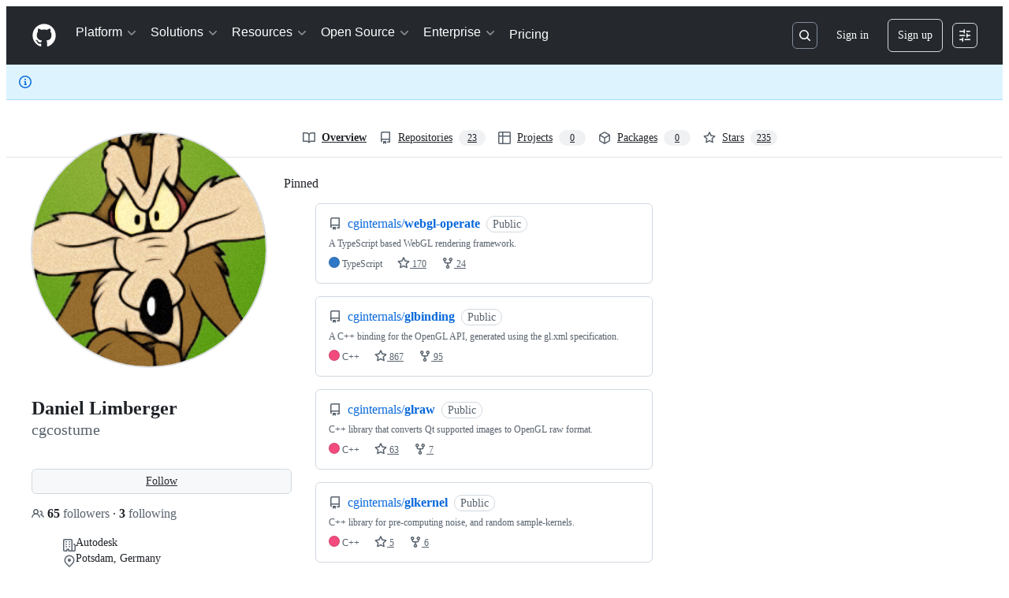

--- FILE ---
content_type: application/javascript
request_url: https://github.githubassets.com/assets/chunk-40484-8a025dc7d5ca.js
body_size: 1273
content:
"use strict";(globalThis.webpackChunk_github_ui_github_ui=globalThis.webpackChunk_github_ui_github_ui||[]).push([[40484],{18150:(t,e,n)=>{n.d(e,{_:()=>o});var r=n(53482);function o(t,e,n){(0,r._)(t,e),e.set(t,n)}},29304:(t,e,n)=>{n.d(e,{_:()=>r});function r(t,e,n){if(!e.has(t))throw TypeError("attempted to "+n+" private field on non-instance");return e.get(t)}},31635:(t,e,n)=>{n.d(e,{AQ:()=>a,Cg:()=>o,Me:()=>u,N3:()=>i,Tt:()=>r,xN:()=>c});function r(t,e){var n={};for(var r in t)Object.prototype.hasOwnProperty.call(t,r)&&0>e.indexOf(r)&&(n[r]=t[r]);if(null!=t&&"function"==typeof Object.getOwnPropertySymbols)for(var o=0,r=Object.getOwnPropertySymbols(t);o<r.length;o++)0>e.indexOf(r[o])&&Object.prototype.propertyIsEnumerable.call(t,r[o])&&(n[r[o]]=t[r[o]]);return n}function o(t,e,n,r){var o,i=arguments.length,a=i<3?e:null===r?r=Object.getOwnPropertyDescriptor(e,n):r;if("object"==typeof Reflect&&"function"==typeof Reflect.decorate)a=Reflect.decorate(t,e,n,r);else for(var u=t.length-1;u>=0;u--)(o=t[u])&&(a=(i<3?o(a):i>3?o(e,n,a):o(e,n))||a);return i>3&&a&&Object.defineProperty(e,n,a),a}function i(t){return this instanceof i?(this.v=t,this):new i(t)}function a(t,e,n){if(!Symbol.asyncIterator)throw TypeError("Symbol.asyncIterator is not defined.");var r,o=n.apply(t,e||[]),a=[];return r=Object.create(("function"==typeof AsyncIterator?AsyncIterator:Object).prototype),u("next"),u("throw"),u("return",function(t){return function(e){return Promise.resolve(e).then(t,f)}}),r[Symbol.asyncIterator]=function(){return this},r;function u(t,e){o[t]&&(r[t]=function(e){return new Promise(function(n,r){a.push([t,e,n,r])>1||c(t,e)})},e&&(r[t]=e(r[t])))}function c(t,e){try{var n;(n=o[t](e)).value instanceof i?Promise.resolve(n.value.v).then(s,f):l(a[0][2],n)}catch(t){l(a[0][3],t)}}function s(t){c("next",t)}function f(t){c("throw",t)}function l(t,e){t(e),a.shift(),a.length&&c(a[0][0],a[0][1])}}function u(t){var e,n;return e={},r("next"),r("throw",function(t){throw t}),r("return"),e[Symbol.iterator]=function(){return this},e;function r(r,o){e[r]=t[r]?function(e){return(n=!n)?{value:i(t[r](e)),done:!1}:o?o(e):e}:o}}function c(t){if(!Symbol.asyncIterator)throw TypeError("Symbol.asyncIterator is not defined.");var e,n=t[Symbol.asyncIterator];return n?n.call(t):(t=function(t){var e="function"==typeof Symbol&&Symbol.iterator,n=e&&t[e],r=0;if(n)return n.call(t);if(t&&"number"==typeof t.length)return{next:function(){return t&&r>=t.length&&(t=void 0),{value:t&&t[r++],done:!t}}};throw TypeError(e?"Object is not iterable.":"Symbol.iterator is not defined.")}(t),e={},r("next"),r("throw"),r("return"),e[Symbol.asyncIterator]=function(){return this},e);function r(n){e[n]=t[n]&&function(e){return new Promise(function(r,o){var i,a,u;i=r,a=o,u=(e=t[n](e)).done,Promise.resolve(e.value).then(function(t){i({value:t,done:u})},a)})}}}"function"==typeof SuppressedError&&SuppressedError},35750:(t,e,n)=>{n.d(e,{_:()=>i});var r=n(50894),o=n(29304);function i(t,e){var n=(0,o._)(t,e,"get");return(0,r._)(t,n)}},40484:(t,e,n)=>{n.r(e);var r=n(35750),o=n(18150),i=n(31635),a=n(39595),u=new WeakMap,c=new WeakMap;let s=class ProfileTimezoneElement extends HTMLElement{connectedCallback(){(0,r._)(this,u).call(this)}constructor(...t){super(...t),(0,o._)(this,u,{writable:!0,value:()=>{if(!this.hoursAheadOfUtc)return;this.timezoneOffset||(this.timezoneOffset=new Date().getTimezoneOffset());let t=-this.timezoneOffset/60,e=this.hoursAheadOfUtc-t;switch(Math.sign(e)){case 1:this.textContent=`- ${(0,r._)(this,c).call(this,e)} ahead`;break;case -1:this.textContent=`- ${(0,r._)(this,c).call(this,e)} behind`;break;default:this.textContent="- same time"}}}),(0,o._)(this,c,{writable:!0,value:t=>{let e=Math.floor(Math.abs(t)),n=60*Math.abs(t)%60,r=0!==e?`${e}h`:"",o=0!==n?`${n}m`:"";return`${r}${o}`}})}};(0,i.Cg)([a.CF],s.prototype,"hoursAheadOfUtc",void 0),(0,i.Cg)([a.CF],s.prototype,"timezoneOffset",void 0),s=(0,i.Cg)([a.p_],s)},50894:(t,e,n)=>{n.d(e,{_:()=>r});function r(t,e){return e.get?e.get.call(t):e.value}},53482:(t,e,n)=>{n.d(e,{_:()=>r});function r(t,e){if(e.has(t))throw TypeError("Cannot initialize the same private elements twice on an object")}}}]);
//# sourceMappingURL=40484-f94589545bf4.js.map